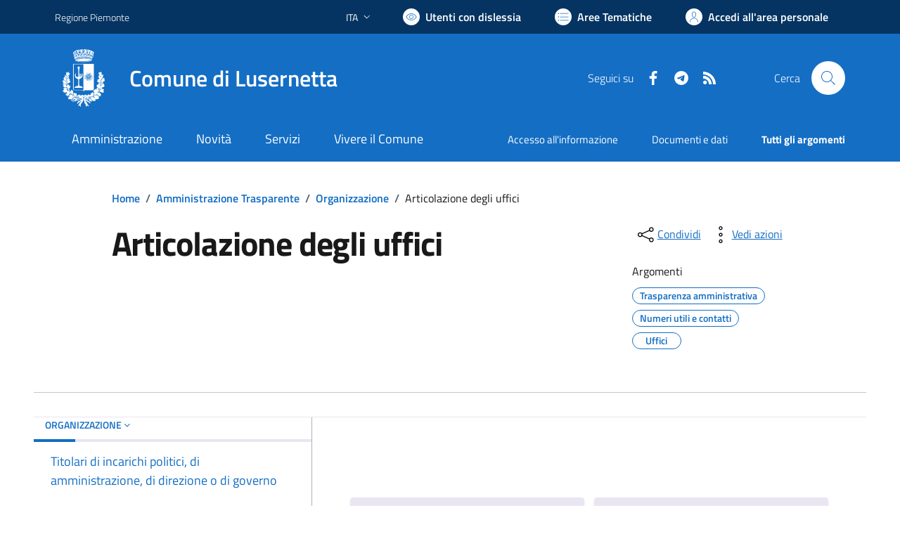

--- FILE ---
content_type: text/html; charset=utf-8
request_url: https://comune.lusernetta.to.it/services/v1/ashx_master/carica_random_ricerca.ashx
body_size: 227
content:

						<li role='listitem'>
							<a href='/servizi/faq/54/Presentare-denuncia-di-morte'>
								Presentare denuncia di morte
							</a>
						</li>
						<li role='listitem'>
							<a href='/servizi/faq/69/Richiedere-l-27accesso-agli-atti'>
								Richiedere l'accesso agli atti
							</a>
						</li>
						<li role='listitem'>
							<a href='/servizi/faq/70/Richiedere-permesso-di-occupazione-suolo-pubblico'>
								Richiedere permesso di occupazione suolo pubblico
							</a>
						</li>
						<li role='listitem'>
							<a href='/servizi/faq/55/Richiedere-un-duplicato-2frinnovo-tessera-elettorale'>
								Richiedere un duplicato/rinnovo tessera elettorale
							</a>
						</li>